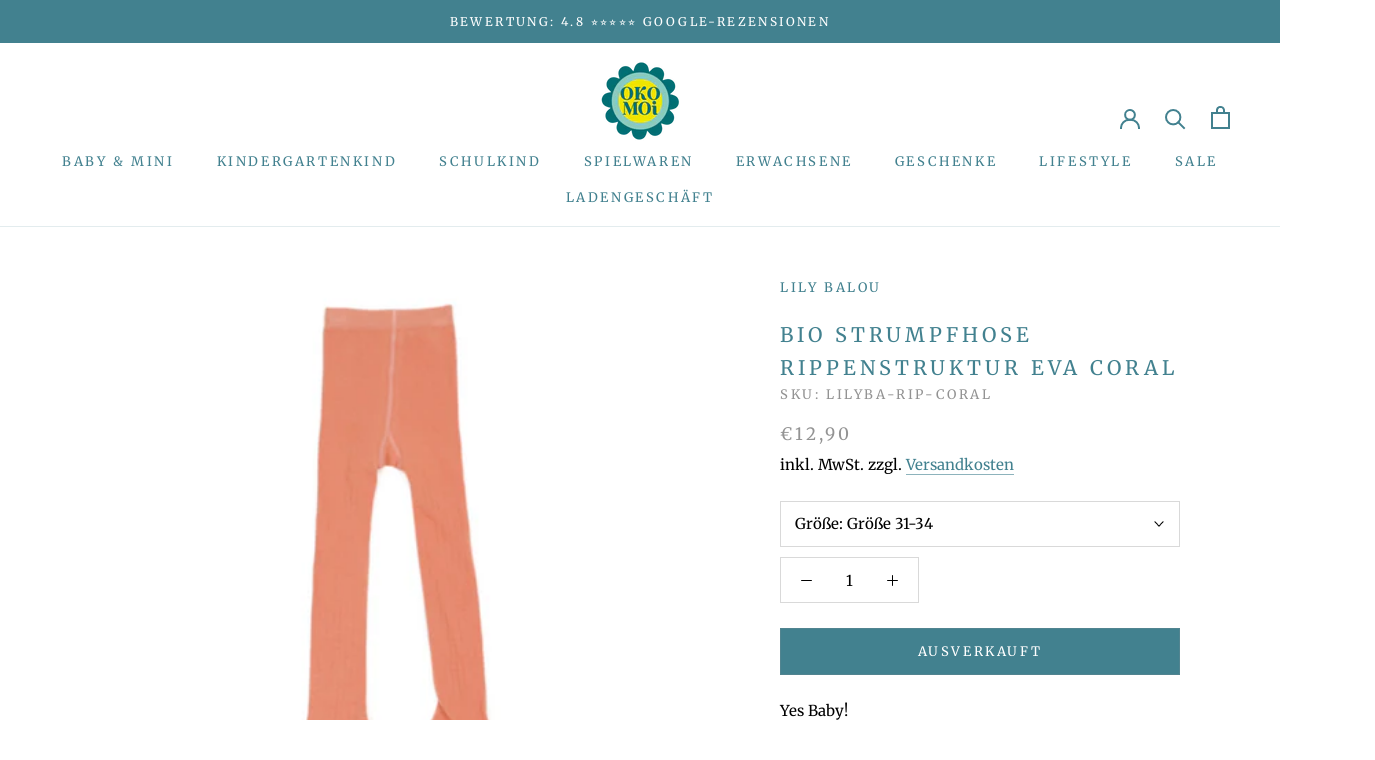

--- FILE ---
content_type: image/svg+xml
request_url: https://okomoi-shop.com/cdn/shop/t/6/assets/cursor-zoom-in.svg?v=149856343358644281271613391608
body_size: -615
content:
<svg width="35" height="35" viewBox="0 0 35 35" xmlns="http://www.w3.org/2000/svg">
  <g fill="none" fill-rule="nonzero">
    <circle fill="#ffffff" cx="17.5" cy="17.5" r="17.5"/>
    <path fill="#42818f" d="M24 18h-6v6h-1v-6h-6v-1h6v-6h1v6h6"/>
  </g>
</svg>

--- FILE ---
content_type: text/javascript
request_url: https://okomoi-shop.com/cdn/shop/t/6/assets/custom.js?v=183944157590872491501613384933
body_size: -769
content:
//# sourceMappingURL=/cdn/shop/t/6/assets/custom.js.map?v=183944157590872491501613384933
